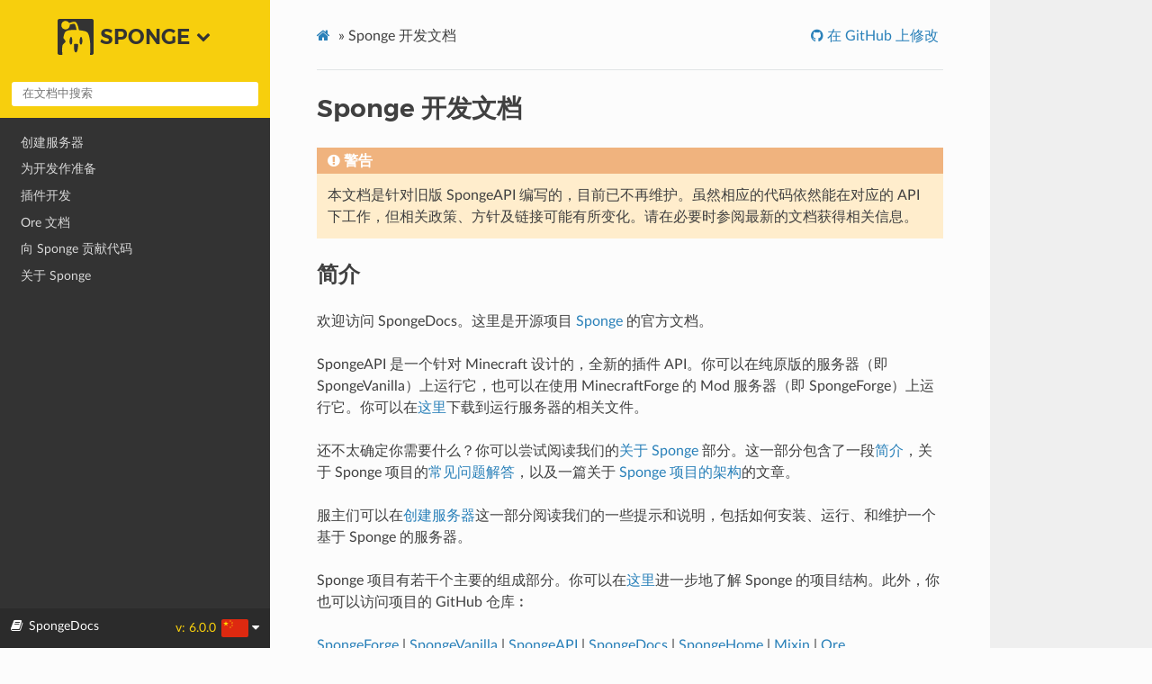

--- FILE ---
content_type: text/html
request_url: https://docs.spongepowered.org/6.0.0/zh-CN/index.html
body_size: 6308
content:
<!DOCTYPE html>
<html class="writer-html5" lang="zh-CN" >
<head>
  <meta charset="utf-8" /><meta name="generator" content="Docutils 0.17.1: http://docutils.sourceforge.net/" />

  <meta name="viewport" content="width=device-width, initial-scale=1.0" />  <title>Sponge 开发文档 &mdash; Sponge 6.0.0 文档</title>      <link rel="stylesheet" href="_static/pygments.css" type="text/css" />      <link rel="stylesheet" href="_static/css/theme.css" type="text/css" />      <link rel="stylesheet" href="_static/spongedocs.css" type="text/css" />    <link rel="shortcut icon" href="_static/favicon.ico"/>  <!--[if lt IE 9]>
    <script src="_static/js/html5shiv.min.js"></script>
  <![endif]-->        <script data-url_root="./" id="documentation_options" src="_static/documentation_options.js"></script>        <script src="_static/jquery.js"></script>        <script src="_static/underscore.js"></script>        <script src="_static/doctools.js"></script>        <script src="_static/translations.js"></script>        <script src="_static/spongedocs.js"></script>    <script src="_static/js/theme.js"></script>    <link rel="index" title="索引" href="genindex.html" />    <link rel="search" title="搜索" href="search.html" />    <link rel="next" title="创建服务器" href="server/index.html" /></head>

<body class="wy-body-for-nav">   <div class="wy-grid-for-nav">    <nav data-toggle="wy-nav-shift" class="wy-nav-side">
      <div class="wy-side-scroll">
        <div class="wy-side-nav-search" >    <div id="sp-logo-container" class="page-scroll">
        <a class="logo" href="#">
            <img src="_static/spongie-mark-dark.svg">
            <span>Sponge</span>
            <i class="fa fa-fw fa-chevron-down"></i>
        </a>
        <div id="sp-logo-menu">
            <ul id="sp-logo-dropdown">
                <li><a href="https://www.spongepowered.org"><i class="fa-fw fa fa-home"></i>Homepage</a></li>
                <li><a href="https://forums.spongepowered.org"><i class="fa-fw fa fa-comments"></i>Forums</a></li>
                <li><a href="https://github.com/SpongePowered"><i class="fa-fw fa fa-code"></i>Code</a></li>
                <li class="active"><a href="https://docs.spongepowered.org"><i class="fa-fw fa fa-book"></i>Docs</a></li>
                <li><a href="https://jd.spongepowered.org"><i class="fa-fw fa fa-graduation-cap"></i>Javadocs</a></li>
                <li><a href="https://forums.spongepowered.org/c/plugins/plugin-releases"><i class="fa-fw fa fa-plug"></i>Plugins</a></li>
                <li><a href="https://ore.spongepowered.org"><img src="_static/ore.svg" alt="" class="fa-fw fa ore-logo">Ore <sup>Beta</sup></a></li>
                <li><a href="https://www.spongepowered.org/downloads"><i class="fa-fw fa fa-download"></i>Downloads</a></li>
                <li><a href="https://www.spongepowered.org/chat"><i class="fa-fw fa fa-comment"></i>Chat</a></li>
            </ul>
        </div>
    </div>

<div role="search">
  <form id="rtd-search-form" class="wy-form" action="search.html" method="get">
    <input type="text" name="q" placeholder="在文档中搜索" />
    <input type="hidden" name="check_keywords" value="yes" />
    <input type="hidden" name="area" value="default" />
  </form>
</div>        </div><div class="wy-menu wy-menu-vertical" data-spy="affix" role="navigation" aria-label="Navigation menu">              <ul>
<li class="toctree-l1"><a class="reference internal" href="server/index.html">创建服务器</a></li>
</ul>
<ul>
<li class="toctree-l1"><a class="reference internal" href="preparing/index.html">为开发作准备</a></li>
</ul>
<ul>
<li class="toctree-l1"><a class="reference internal" href="plugin/index.html">插件开发</a></li>
</ul>
<ul>
<li class="toctree-l1"><a class="reference internal" href="ore/index.html">Ore 文档</a></li>
</ul>
<ul>
<li class="toctree-l1"><a class="reference internal" href="contributing/index.html">向 Sponge 贡献代码</a></li>
</ul>
<ul>
<li class="toctree-l1"><a class="reference internal" href="about/index.html">关于 Sponge</a></li>
</ul>
        </div>      </div>
    </nav>

    <section data-toggle="wy-nav-shift" class="wy-nav-content-wrap"><nav class="wy-nav-top" aria-label="Mobile navigation menu" >          <i data-toggle="wy-nav-top" class="fa fa-bars"></i>
          <a href="#">Sponge</a>      </nav>

      <div class="wy-nav-content">        <div class="rst-content"><div role="navigation" aria-label="Page navigation">
  <ul class="wy-breadcrumbs">      <li><a href="#" class="icon icon-home"></a> &raquo;</li>      <li>Sponge 开发文档</li>      <li class="wy-breadcrumbs-aside">              <a href="https://github.com/SpongePowered/SpongeDocs/blob/release-6.0.0/source/index.rst" class="fa fa-github"> 在 GitHub 上修改</a>      </li>  </ul>  <hr/>
</div>          <div role="main" class="document" itemscope="itemscope" itemtype="http://schema.org/Article">           <div itemprop="articleBody">
  <section id="sponge-documentation">
<h1>Sponge 开发文档<a class="headerlink" href="#sponge-documentation" title="永久链接至标题"></a></h1>
<div class="admonition warning">
<p class="admonition-title">警告</p>
<p>本文档是针对旧版 SpongeAPI 编写的，目前已不再维护。虽然相应的代码依然能在对应的 API 下工作，但相关政策、方针及链接可能有所变化。请在必要时参阅最新的文档获得相关信息。</p>
</div>
<section id="introduction">
<h2>简介<a class="headerlink" href="#introduction" title="永久链接至标题"></a></h2>
<p>欢迎访问 SpongeDocs。这里是开源项目 <a class="reference external" href="https://spongepowered.org">Sponge</a> 的官方文档。</p>
<p>SpongeAPI 是一个针对 Minecraft 设计的，全新的插件 API。你可以在纯原版的服务器（即 SpongeVanilla）上运行它，也可以在使用 MinecraftForge 的 Mod 服务器（即 SpongeForge）上运行它。你可以在<a class="reference external" href="https://www.spongepowered.org/downloads">这里</a>下载到运行服务器的相关文件。</p>
<p>还不太确定你需要什么？你可以尝试阅读我们的<a class="reference internal" href="about/index.html"><span class="doc">关于 Sponge</span></a> 部分。这一部分包含了一段<a class="reference internal" href="about/introduction.html"><span class="doc">简介</span></a>，关于 Sponge 项目的<a class="reference internal" href="about/faq.html"><span class="doc">常见问题解答</span></a>，以及一篇关于 <a class="reference internal" href="about/structure.html"><span class="doc">Sponge 项目的架构</span></a>的文章。</p>
<p>服主们可以在<a class="reference internal" href="server/index.html"><span class="doc">创建服务器</span></a>这一部分阅读我们的一些提示和说明，包括如何安装、运行、和维护一个基于 Sponge 的服务器。</p>
<p>Sponge 项目有若干个主要的组成部分。你可以在<a class="reference internal" href="about/structure.html"><span class="doc">这里</span></a>进一步地了解 Sponge 的项目结构。此外，你也可以访问项目的 GitHub 仓库︰</p>
<p><a class="reference external" href="https://github.com/spongepowered/spongeforge">SpongeForge</a> |
<a class="reference external" href="https://github.com/spongepowered/spongevanilla">SpongeVanilla</a> | <a class="reference external" href="https://github.com/spongepowered/spongeapi">SpongeAPI</a> |
<a class="reference external" href="https://github.com/spongepowered/spongedocs">SpongeDocs</a> | <a class="reference external" href="https://github.com/SpongePowered/SpongeHome">SpongeHome</a> |
<a class="reference external" href="https://github.com/SpongePowered/Mixin">Mixin</a> |  <a class="reference external" href="https://github.com/SpongePowered/Ore">Ore</a></p>
<div class="admonition note">
<p class="admonition-title">注解</p>
<p>Sponge 的开发仍在进行中。不过，Beta 和 Experimental 版本的 SpongeForge 和 SpongeVanilla 的构建已经可以在<a class="reference external" href="https://www.spongepowered.org/downloads">相关下载</a>页面找到了。</p>
</div>
</section>
<section id="contents">
<h2>内容<a class="headerlink" href="#contents" title="永久链接至标题"></a></h2>
<section id="creating-a-server">
<h3>创建服务器<a class="headerlink" href="#creating-a-server" title="永久链接至标题"></a></h3>
<p>该部分内容适合已经拥有或打算创建 Sponge 服务器的用户查看。</p>
<div class="toctree-wrapper compound">
<ul>
<li class="toctree-l1"><a class="reference internal" href="server/index.html">创建服务器</a><ul>
<li class="toctree-l2"><a class="reference internal" href="server/getting-started/index.html">入门指南</a></li>
<li class="toctree-l2"><a class="reference internal" href="server/management/index.html">管理服务器</a></li>
<li class="toctree-l2"><a class="reference internal" href="server/spongineer/index.html">成为 Sponge 专家</a></li>
</ul>
</li>
</ul>
</div>
</section>
<section id="preparing-for-development">
<h3>为开发作准备<a class="headerlink" href="#preparing-for-development" title="永久链接至标题"></a></h3>
<p>调整好你和你的机器，开始开发你自己的插件，或者协助参与 Sponge 项目本身的开发吧！请在阅读本部分后阅读<a class="reference internal" href="plugin/index.html"><span class="doc">插件开发</span></a>和<a class="reference internal" href="contributing/index.html"><span class="doc">向 Sponge 贡献代码</span></a>两大部分。</p>
<div class="toctree-wrapper compound">
<ul>
<li class="toctree-l1"><a class="reference internal" href="preparing/index.html">为开发作准备</a><ul>
<li class="toctree-l2"><a class="reference internal" href="preparing/jdk.html">安装 JDK</a></li>
<li class="toctree-l2"><a class="reference internal" href="preparing/ide.html">安装 IDE</a></li>
<li class="toctree-l2"><a class="reference internal" href="preparing/text.html">安装文本编辑器</a></li>
<li class="toctree-l2"><a class="reference internal" href="preparing/git.html">安装 Git</a></li>
</ul>
</li>
</ul>
</div>
</section>
<section id="creating-plugins">
<h3>插件开发<a class="headerlink" href="#creating-plugins" title="永久链接至标题"></a></h3>
<p>在使用 SpongeAPI 开发插件的时候需要帮助或者更多的信息？下面的内容会对你有所帮助。</p>
<div class="toctree-wrapper compound">
<ul>
<li class="toctree-l1"><a class="reference internal" href="plugin/index.html">插件开发</a><ul>
<li class="toctree-l2"><a class="reference internal" href="plugin/buildsystem.html">构建系统</a></li>
<li class="toctree-l2"><a class="reference internal" href="plugin/workspace/index.html">设置开发环境</a></li>
<li class="toctree-l2"><a class="reference internal" href="plugin/project/index.html">设置你的项目</a></li>
<li class="toctree-l2"><a class="reference internal" href="plugin/plugin-identifier.html">插件标识符</a></li>
<li class="toctree-l2"><a class="reference internal" href="plugin/plugin-class.html">插件的主类</a></li>
<li class="toctree-l2"><a class="reference internal" href="plugin/lifecycle.html">插件的生命周期</a></li>
<li class="toctree-l2"><a class="reference internal" href="plugin/injection.html">依赖注入</a></li>
<li class="toctree-l2"><a class="reference internal" href="plugin/practices/index.html">插件开发惯例</a></li>
<li class="toctree-l2"><a class="reference internal" href="plugin/optional/index.html">使用 Optional</a></li>
<li class="toctree-l2"><a class="reference internal" href="plugin/logging.html">日志记录和调试</a></li>
<li class="toctree-l2"><a class="reference internal" href="plugin/commands/index.html">命令</a></li>
<li class="toctree-l2"><a class="reference internal" href="plugin/event/index.html">事件</a></li>
<li class="toctree-l2"><a class="reference internal" href="plugin/assets.html">使用 Asset API</a></li>
<li class="toctree-l2"><a class="reference internal" href="plugin/configuration/index.html">插件配置</a></li>
<li class="toctree-l2"><a class="reference internal" href="plugin/text/index.html">文本 API</a></li>
<li class="toctree-l2"><a class="reference internal" href="plugin/data/index.html">数据 API</a></li>
<li class="toctree-l2"><a class="reference internal" href="plugin/blocks/index.html">方块</a></li>
<li class="toctree-l2"><a class="reference internal" href="plugin/entities/index.html">实体</a></li>
<li class="toctree-l2"><a class="reference internal" href="plugin/items/index.html">物品</a></li>
<li class="toctree-l2"><a class="reference internal" href="plugin/trade-offers.html">村民交易</a></li>
<li class="toctree-l2"><a class="reference internal" href="plugin/effects.html">效果</a></li>
<li class="toctree-l2"><a class="reference internal" href="plugin/scheduler.html">调度器</a></li>
<li class="toctree-l2"><a class="reference internal" href="plugin/services.html">服务</a></li>
<li class="toctree-l2"><a class="reference internal" href="plugin/database.html">数据库</a></li>
<li class="toctree-l2"><a class="reference internal" href="plugin/permissions.html">权限</a></li>
<li class="toctree-l2"><a class="reference internal" href="plugin/bans.html">黑名单</a></li>
<li class="toctree-l2"><a class="reference internal" href="plugin/bookview.html">成书</a></li>
<li class="toctree-l2"><a class="reference internal" href="plugin/economy/index.html">经济 API</a></li>
<li class="toctree-l2"><a class="reference internal" href="plugin/wgen/index.html">世界生成</a></li>
<li class="toctree-l2"><a class="reference internal" href="plugin/manager.html">插件管理器</a></li>
<li class="toctree-l2"><a class="reference internal" href="plugin/game-profile-manager.html">玩家资料管理器</a></li>
<li class="toctree-l2"><a class="reference internal" href="plugin/offline-userplayer-data.html">离线玩家数据</a></li>
<li class="toctree-l2"><a class="reference internal" href="plugin/debugging.html">调试插件</a></li>
<li class="toctree-l2"><a class="reference internal" href="plugin/tab-lists.html">玩家列表</a></li>
<li class="toctree-l2"><a class="reference internal" href="plugin/plugin-meta.html">插件的元数据</a></li>
<li class="toctree-l2"><a class="reference internal" href="plugin/ray-tracing.html">光线追踪</a></li>
<li class="toctree-l2"><a class="reference internal" href="plugin/tutorials.html">教程</a></li>
<li class="toctree-l2"><a class="reference internal" href="plugin/internals/index.html">依赖底层实现</a></li>
</ul>
</li>
</ul>
</div>
</section>
<section id="id1">
<h3>Ore<a class="headerlink" href="#id1" title="永久链接至标题"></a></h3>
<p>Ore 是我们提供的插件托管解决方案。在这里你可以找到关于插件发布、安装、管理的资料，以及关于我们的 Web API 的文档。</p>
<div class="toctree-wrapper compound">
<ul>
<li class="toctree-l1"><a class="reference internal" href="ore/index.html">Ore 文档</a><ul>
<li class="toctree-l2"><a class="reference internal" href="ore/guidelines.html">Ore 插件发布指南</a></li>
<li class="toctree-l2"><a class="reference internal" href="ore/guidelines.html#projects">项目</a></li>
<li class="toctree-l2"><a class="reference internal" href="ore/guidelines.html#files">文件</a></li>
<li class="toctree-l2"><a class="reference internal" href="ore/publish.html">发布你的插件</a></li>
<li class="toctree-l2"><a class="reference internal" href="ore/security.html">安全</a></li>
<li class="toctree-l2"><a class="reference internal" href="ore/api.html">Ore Web API</a></li>
</ul>
</li>
</ul>
</div>
</section>
<section id="contributing-to-sponge">
<h3>向 Sponge 贡献代码<a class="headerlink" href="#contributing-to-sponge" title="永久链接至标题"></a></h3>
<p>如果你想要让 Sponge 变得更好，你可以来看看这些内容。让 Spongie 感到骄傲！</p>
<div class="toctree-wrapper compound">
<ul>
<li class="toctree-l1"><a class="reference internal" href="contributing/index.html">向 Sponge 贡献代码</a><ul>
<li class="toctree-l2"><a class="reference internal" href="contributing/guidelines.html">贡献指南</a></li>
<li class="toctree-l2"><a class="reference internal" href="contributing/howtogit.html">如何使用 Git/GitHub</a></li>
<li class="toctree-l2"><a class="reference internal" href="contributing/implementation/index.html">参与到 Sponge 的开发工作来</a></li>
<li class="toctree-l2"><a class="reference internal" href="contributing/spongedocs.html">开发文档</a></li>
<li class="toctree-l2"><a class="reference internal" href="contributing/porting.html">将 Sponge 移植到其他平台</a></li>
<li class="toctree-l2"><a class="reference internal" href="contributing/versioning.html">版本系统和项目仓库分支结构</a></li>
</ul>
</li>
</ul>
</div>
</section>
<section id="about-sponge">
<h3>关于 Sponge 项目<a class="headerlink" href="#about-sponge" title="永久链接至标题"></a></h3>
<p>这一部分包含了这个项目的一些基本信息，如果你对 Sponge 及其组成部分，还有我们的目标感到困惑，你可以看一看这里。</p>
<div class="toctree-wrapper compound">
<ul>
<li class="toctree-l1"><a class="reference internal" href="about/index.html">关于 Sponge</a><ul>
<li class="toctree-l2"><a class="reference internal" href="about/introduction.html">简介</a></li>
<li class="toctree-l2"><a class="reference internal" href="about/faq.html">常见问题解答</a></li>
<li class="toctree-l2"><a class="reference internal" href="about/structure.html">Sponge 项目的架构</a></li>
<li class="toctree-l2"><a class="reference internal" href="about/future.html">未来计划</a></li>
<li class="toctree-l2"><a class="reference internal" href="about/license.html">许可</a></li>
<li class="toctree-l2"><a class="reference internal" href="about/posting.html">论坛发帖准则</a></li>
<li class="toctree-l2"><a class="reference internal" href="about/rules.html">论坛及 IRC 准则</a></li>
<li class="toctree-l2"><a class="reference internal" href="about/staff.html">项目组成成员</a></li>
<li class="toctree-l2"><a class="reference internal" href="about/glossary.html">Sponge 术语表</a></li>
<li class="toctree-l2"><a class="reference internal" href="about/assets.html">美术资源</a></li>
<li class="toctree-l2"><a class="reference internal" href="about/history.html">Sponge 的历史</a></li>
</ul>
</li>
</ul>
</div>
</section>
<section id="acknowledgements">
<h3>特别鸣谢<a class="headerlink" href="#acknowledgements" title="永久链接至标题"></a></h3>
<img alt="_images/yklogo.png" src="_images/yklogo.png" />
<p>SpongePowered 团队十分感谢 <em>YourKit</em> 提供功能全面的 Java 性能分析器（Profiler）并将其面向开源项目免费。Yourkit LLC 针对 Java 和 .NET 平台上的应用，开发了相应适用的 <a class="reference external" href="https://www.yourkit.com/java/profiler/index.jsp">YourKit Java Profiler</a> 和 <a class="reference external" href="https://www.yourkit.com/.net/profiler/index.jsp">YourKit .NET Profiler</a> 两款工具。这两款工具在分析 Java 和 .NET 代码方面富于创新并十分智能。</p>
</section>
</section>
<section id="links">
<h2>相关链接<a class="headerlink" href="#links" title="永久链接至标题"></a></h2>
<div class="toctree-wrapper compound">
</div>
<ul class="simple">
<li><p><a class="reference external" href="https://www.spongepowered.org">Sponge 项目主页</a></p></li>
<li><p><a class="reference external" href="https://forums.spongepowered.org">Sponge 论坛</a></p></li>
<li><p><a class="reference external" href="https://discord.gg/PtaGRAs">Sponge Discord</a></p></li>
<li><p><a class="reference external" href="https://www.spongepowered.org/downloads">Sponge 相关下载</a></p></li>
<li><p><a class="reference external" href="https://github.com/SpongePowered/SpongeAPI/issues?q=">SpongeAPI 问题跟踪</a></p></li>
<li><p><a class="reference external" href="https://jd.spongepowered.org">SpongeAPI JavaDocs</a></p></li>
<li><p><a class="reference external" href="https://twitter.com/SpongePowered">Sponge Twitter</a></p></li>
<li><p><a class="reference external" href="https://reddit.com/r/SpongeProject">Sponge Subreddit</a></p></li>
<li><p><a class="reference external" href="https://github.com/SpongePowered">Sponge GitHub</a></p></li>
<li><p><a class="reference external" href="https://www.patreon.com/Sponge">Sponge Patreon 捐赠页</a></p></li>
</ul>
</section>
</section>

           </div>          </div><footer>
    <div class="rst-footer-buttons" role="navigation" aria-label="footer navigation">
        <a href="server/index.html" class="btn btn-neutral float-right" title="创建服务器" accesskey="n" rel="next">下一页 <span class="fa fa-angle-right"></span></a>
    </div>

    <hr/>

    <section id="license-footer">
        <p>Except where otherwise noted,
            <a xmlns:dct="http://purl.org/dc/terms/" xmlns:cc="http://creativecommons.org/ns#" property="dct:title" rel="cc:attributionURL" href="https://github.com/SpongePowered/SpongeDocs">SpongeDocs</a>
            is licensed under a <a rel="license" href="https://creativecommons.org/licenses/by-sa/4.0/">Creative Commons Attribution-ShareAlike 4.0 International License</a>.
        </p>
        <a id="license-icons" rel="license" href="https://creativecommons.org/licenses/by-sa/4.0/" title="CC-BY-SA" aria-hidden="true">cba</a>
    </section>
</footer>        </div>      </div>
    </section>
  </div>


<div class="rst-versions" data-toggle="rst-versions" role="note" aria-label="versions">
    <span class="rst-current-version" data-toggle="rst-current-version">
        <i class="fa fa-book"> <span>SpongeDocs</span></i>
        v: 6.0.0
    <img src="_static/flags/zh_CN.svg"
         alt="zh-CN" title="中文">
        <span class="fa fa-caret-down"></span>
    </span>
    <div id="versions" class="rst-other-versions">

            <dl id="languages">
                <dt>语言</dt>
                        <dd><a href="/6.0.0/en/index.html">    <img src="_static/flags/en.svg"
         alt="en" title="English">
</a></dd>
                        <dd><a href="/6.0.0/bg/index.html">    <img src="_static/flags/bg_BG.svg"
         alt="bg" title="Български">
</a></dd>
                        <dd><a href="/6.0.0/da/index.html">    <img src="_static/flags/da_DK.svg"
         alt="da" title="Dansk">
</a></dd>
                        <dd><a href="/6.0.0/de/index.html">    <img src="_static/flags/de_DE.svg"
         alt="de" title="Deutsch">
</a></dd>
                        <dd><a href="/6.0.0/en-GB/index.html">    <img src="_static/flags/en_GB.svg"
         alt="en-GB" title="British English">
</a></dd>
                        <dd><a href="/6.0.0/en-pt/index.html">    <img src="_static/flags/en_PT.svg"
         alt="en-pt" title="Pirate English">
</a></dd>
                        <dd><a href="/6.0.0/es/index.html">    <img src="_static/flags/es_ES.svg"
         alt="es" title="Español De España">
</a></dd>
                        <dd><a href="/6.0.0/fr/index.html">    <img src="_static/flags/fr_FR.svg"
         alt="fr" title="Français">
</a></dd>
                        <dd><a href="/6.0.0/hu/index.html">    <img src="_static/flags/hu_HU.svg"
         alt="hu" title="Magyar">
</a></dd>
                        <dd><a href="/6.0.0/id/index.html">    <img src="_static/flags/id_ID.svg"
         alt="id" title="Indonesia">
</a></dd>
                        <dd><a href="/6.0.0/it/index.html">    <img src="_static/flags/it_IT.svg"
         alt="it" title="Italiano">
</a></dd>
                        <dd><a href="/6.0.0/ja/index.html">    <img src="_static/flags/ja_JP.svg"
         alt="ja" title="日本語">
</a></dd>
                        <dd><a href="/6.0.0/ko/index.html">    <img src="_static/flags/ko_KR.svg"
         alt="ko" title="한국어">
</a></dd>
                        <dd><a href="/6.0.0/nb/index.html">    <img src="_static/flags/nb_NO.svg"
         alt="nb" title="Norsk Bokmål">
</a></dd>
                        <dd><a href="/6.0.0/nl/index.html">    <img src="_static/flags/nl_NL.svg"
         alt="nl" title="Nederlands">
</a></dd>
                        <dd><a href="/6.0.0/no/index.html">    <img src="_static/flags/no_NO.svg"
         alt="no" title="Norsk Bokmål">
</a></dd>
                        <dd><a href="/6.0.0/pl/index.html">    <img src="_static/flags/pl_PL.svg"
         alt="pl" title="Polski">
</a></dd>
                        <dd><a href="/6.0.0/pt-BR/index.html">    <img src="_static/flags/pt_BR.svg"
         alt="pt-BR" title="Português">
</a></dd>
                        <dd><a href="/6.0.0/pt/index.html">    <img src="_static/flags/pt_PT.svg"
         alt="pt" title="Português Europeu">
</a></dd>
                        <dd><a href="/6.0.0/ru/index.html">    <img src="_static/flags/ru_RU.svg"
         alt="ru" title="Русский">
</a></dd>
                        <dd><a href="/6.0.0/tr/index.html">    <img src="_static/flags/tr_TR.svg"
         alt="tr" title="Türkçe">
</a></dd>
                        <dd><a href="/6.0.0/zh-CN/index.html">    <img src="_static/flags/zh_CN.svg"
         alt="zh-CN" title="中文">
</a></dd>
                        <dd><a href="/6.0.0/zh-TW/index.html">    <img src="_static/flags/zh_TW.svg"
         alt="zh-TW" title="中文">
</a></dd>
            </dl>

            <dl>
                <dt>版本</dt>
                    <dd>
                        <a href="/stable/en/index.html">stable (en)</a>
                    </dd>
                    <dd>
                        <a 
                            href="/7.4.0/zh-CN/index.html">7.4.0
                        </a>
                    </dd>
                    <dd>
                        <a class="current"
                            href="/6.0.0/zh-CN/index.html">6.0.0
                        </a>
                    </dd>
                    <dd>
                        <a 
                            href="/5.1.0/zh-CN/index.html">5.1.0
                        </a>
                    </dd>
            </dl>

            <dl id="offline">
                <dt>离线相关</dt>
                <dd><a href="spongedocs-6.0.0-zh-CN.zip">相关下载</a></dd>
            </dl>

            <dl>
                <dt>想做贡献？</dt>
                    <dd><a href="https://github.com/SpongePowered/SpongeDocs/blob/release-6.0.0/source/index.rst">原文</a></dd>
                    <dd><a href="https://github.com/SpongePowered/SpongeDocs/edit/release-6.0.0/source/index.rst">修改</a></dd>
                    <dd><a href="/6.0.0/translate/index.html">翻译</a></dd>
            </dl>
    </div>
</div><script>
      jQuery(function () {
          SphinxRtdTheme.Navigation.enable(true);
      });
  </script> 
</body>
</html>

--- FILE ---
content_type: text/css
request_url: https://docs.spongepowered.org/6.0.0/zh-CN/_static/spongedocs.css
body_size: 1270
content:
@font-face{font-family:Montserrat;font-style:normal;font-weight:600;src:local("Montserrat SemiBold"),local("Montserrat-SemiBold"),url(fonts/montserrat-v10-latin-600.woff2) format("woff2"),url(fonts/montserrat-v10-latin-600.woff) format("woff")}@font-face{font-family:"CC Icons";font-display:block;src:url(fonts/cc-icons.woff2) format("woff2"),url(fonts/cc-icons.woff) format("woff")}#sp-logo-container .logo span,.sponge-headline,.sponge-logo,.wy-nav-top a{font-family:Montserrat,"Helvetica Neue",Helvetica,Arial,sans-serif;font-weight:700;text-transform:uppercase;text-decoration:none}#sp-logo-container .logo span,.sponge-logo,.wy-nav-top a{font-size:23px;font-weight:600}#sp-logo-container{display:inline-block;cursor:pointer;border-radius:2px;padding-top:8px}#sp-logo-container *{z-index:9999}#sp-logo-container .logo{display:block;color:#333;width:200px;height:70px}#sp-logo-container .logo *{display:inline-block;vertical-align:middle}#sp-logo-container .logo span{margin-left:3px}#sp-logo-container .logo img{display:inline;margin:0;height:40px;width:auto;background:0 0;padding:0;border-radius:0}#sp-logo-container:hover{background-color:rgba(0,0,0,.07)}#sp-logo-container:hover #sp-logo-menu{display:block}#sp-logo-menu{display:none;position:absolute;top:70px;width:200px}#sp-logo-dropdown{margin:0;padding:10px 0 4px;background-color:#fff;border:1px solid #e4e4e4;border-radius:0 0 4px 4px;font-size:15px;text-align:left}#sp-logo-dropdown *{box-sizing:content-box}#sp-logo-dropdown a,#sp-logo-dropdown li{display:block}#sp-logo-dropdown li{padding:0}#sp-logo-dropdown li.active{position:relative;left:-1px;width:200px;background-color:#f7cf0d}#sp-logo-dropdown a{padding:10px 20px 10px 10px;color:#474a54}#sp-logo-dropdown a:hover{background-color:rgba(0,0,0,.1)}#sp-logo-dropdown i{padding:0 10px 0 5px}#sp-logo-dropdown .ore-logo{display:inline-block;width:15px;height:auto;margin:0;padding:0 12px 4px 7px;background-color:transparent;border-radius:0}.wy-side-nav-search{background-color:#f7cf0d}.wy-side-nav-search input[type=text]{background:#fff;color:#000;border:none;border-radius:3px;box-shadow:none}.wy-nav-top{background-color:#f7cf0d}.wy-nav-top a,.wy-nav-top i{color:#333}.wy-nav-top i{line-height:inherit}.wy-nav-top a{background:url(spongie-mark-dark.svg) no-repeat;padding-left:34px}div[class^=highlight]{background:0 0}div[class^=highlight] div.highlight{background:#fff}div[class^=highlight] div.highlight.tomorrow-night{background:#1d1f21}.highlight.tomorrow-night pre{color:#c5c8c6}.highlight.tomorrow-night .hll{background-color:#373b41}.highlight.tomorrow-night .c{color:#969896}.highlight.tomorrow-night .err{color:#c66}.highlight.tomorrow-night .k{color:#b294bb}.highlight.tomorrow-night .l{color:#de935f}.highlight.tomorrow-night .n{color:#c5c8c6}.highlight.tomorrow-night .o{color:#8abeb7}.highlight.tomorrow-night .p{color:#c5c8c6}.highlight.tomorrow-night .cm{color:#969896}.highlight.tomorrow-night .cp{color:#969896}.highlight.tomorrow-night .c1{color:#969896}.highlight.tomorrow-night .cs{color:#969896}.highlight.tomorrow-night .gd{color:#c66}.highlight.tomorrow-night .ge{font-style:italic}.highlight.tomorrow-night .gh{color:#c5c8c6;font-weight:700}.highlight.tomorrow-night .gi{color:#b5bd68}.highlight.tomorrow-night .gp{color:#969896;font-weight:700}.highlight.tomorrow-night .gs{font-weight:700}.highlight.tomorrow-night .gu{color:#8abeb7;font-weight:700}.highlight.tomorrow-night .kc{color:#b294bb}.highlight.tomorrow-night .kd{color:#b294bb}.highlight.tomorrow-night .kn{color:#8abeb7}.highlight.tomorrow-night .kp{color:#b294bb}.highlight.tomorrow-night .kr{color:#b294bb}.highlight.tomorrow-night .kt{color:#f0c674}.highlight.tomorrow-night .ld{color:#b5bd68}.highlight.tomorrow-night .m{color:#de935f}.highlight.tomorrow-night .s{color:#b5bd68}.highlight.tomorrow-night .na{color:#81a2be}.highlight.tomorrow-night .nb{color:#c5c8c6}.highlight.tomorrow-night .nc{color:#f0c674}.highlight.tomorrow-night .no{color:#c66}.highlight.tomorrow-night .nd{color:#8abeb7}.highlight.tomorrow-night .ni{color:#c5c8c6}.highlight.tomorrow-night .ne{color:#c66}.highlight.tomorrow-night .nf{color:#81a2be}.highlight.tomorrow-night .nl{color:#c5c8c6}.highlight.tomorrow-night .nn{color:#f0c674}.highlight.tomorrow-night .nx{color:#81a2be}.highlight.tomorrow-night .py{color:#c5c8c6}.highlight.tomorrow-night .nt{color:#8abeb7}.highlight.tomorrow-night .nv{color:#c66}.highlight.tomorrow-night .ow{color:#8abeb7}.highlight.tomorrow-night .w{color:#c5c8c6}.highlight.tomorrow-night .mf{color:#de935f}.highlight.tomorrow-night .mh{color:#de935f}.highlight.tomorrow-night .mi{color:#de935f}.highlight.tomorrow-night .mo{color:#de935f}.highlight.tomorrow-night .sb{color:#b5bd68}.highlight.tomorrow-night .sc{color:#c5c8c6}.highlight.tomorrow-night .sd{color:#969896}.highlight.tomorrow-night .s2{color:#b5bd68}.highlight.tomorrow-night .se{color:#de935f}.highlight.tomorrow-night .sh{color:#b5bd68}.highlight.tomorrow-night .si{color:#de935f}.highlight.tomorrow-night .sx{color:#b5bd68}.highlight.tomorrow-night .sr{color:#b5bd68}.highlight.tomorrow-night .s1{color:#b5bd68}.highlight.tomorrow-night .ss{color:#b5bd68}.highlight.tomorrow-night .bp{color:#c5c8c6}.highlight.tomorrow-night .vc{color:#c66}.highlight.tomorrow-night .vg{color:#c66}.highlight.tomorrow-night .vi{color:#c66}.highlight.tomorrow-night .il{color:#de935f}#sp-logo-container .logo span,.sponge-headline,.sponge-logo,.wy-nav-top a{font-family:Montserrat,"Helvetica Neue",Helvetica,Arial,sans-serif;font-weight:700;text-transform:uppercase;text-decoration:none}#languages img,.language-flag,.rst-versions .rst-current-version img{height:20px;width:auto;border-radius:2px}.rst-versions{background:#212121;border:none}.rst-versions .rst-current-version{color:#f7cf0d;background:#2b2b2b}.rst-versions .rst-current-version i span{margin-left:3px}.rst-versions .rst-current-version img{margin-left:2px}.rst-other-versions .current{font-weight:700}.rst-content .toctree-wrapper p.caption,h1,h2,h3,h4,h5,h6,legend{font-family:Montserrat,"Helvetica Neue",Helvetica,Arial,sans-serif;font-weight:600}@media screen and (min-width:1400px){.wy-nav-content{margin:auto!important;max-width:850px!important}.wy-nav-content-wrap{background:0 0}}.wy-nav-side{background:#333;padding-bottom:44px}.wy-side-scroll{overflow-y:auto}.wy-table-responsive table td,.wy-table-responsive table th{white-space:normal}table p{font-size:inherit;margin-bottom:12px}.wy-alert-title a.fa{float:right;line-height:24px;color:inherit}.wy-alert-title a.fa:hover{color:inherit}.rst-footer-buttons .fa-angle-right{margin-left:2px}.rst-footer-buttons .fa-angle-left{margin-right:2px}#license-icons{display:block;font-family:"CC Icons";font-size:40px;letter-spacing:5px;text-align:center;-webkit-user-select:none;-moz-user-select:none;-ms-user-select:none;user-select:none}#license-icons,#license-icons:active,#license-icons:visited{color:#333}#license-icons:hover{color:#f7cf0d}@media screen and (min-width:769px){#license-footer{display:table}#license-footer>*{display:table-cell;vertical-align:middle}#license-icons{padding-left:15px}}

--- FILE ---
content_type: image/svg+xml
request_url: https://docs.spongepowered.org/6.0.0/zh-CN/_static/flags/no_NO.svg
body_size: -217
content:
<svg xmlns="http://www.w3.org/2000/svg" width="1200" height="800"><path fill="#ef2b2d" d="M0 0h1200v800H0z"/><path fill="#fff" d="M300 0h200v800H300z"/><path fill="#fff" d="M0 300h1200v200H0z"/><path fill="#002868" d="M350 0h100v800H350z"/><path fill="#002868" d="M0 350h1200v100H0z"/></svg>

--- FILE ---
content_type: image/svg+xml
request_url: https://docs.spongepowered.org/6.0.0/zh-CN/_static/ore.svg
body_size: -41
content:
<svg xmlns="http://www.w3.org/2000/svg" width="256" height="256"><path fill="#474a54" d="m.7 130.429 47.561-78.094 108.4-50.883 59.289 32.521 39.6 54.2-35.4 68.581 18.15 36.062-18.362 38.493-78.319 23.451-46.679-26.548-41.591-1.548L19.5 206.311l-1.77-35.4Zm97.341-18.8 17.477 3.318-8.632-44.247Zm26.99 15.928 40.485 67.032 59.511-3.982-18.805-31.635-36.06 7.964ZM164.406 17.6l6.415 38.051 27.212 22.123 40.042 5.973-33.184-44.685Zm-45.573 18.586-.221-1.991 31.856-16.813 2.876 17.477Z"/></svg>

--- FILE ---
content_type: image/svg+xml
request_url: https://docs.spongepowered.org/6.0.0/zh-CN/_static/flags/en_GB.svg
body_size: -113
content:
<svg xmlns="http://www.w3.org/2000/svg" viewBox="0 0 45 30" width="900" height="600"><clipPath id="a"><path d="M22.5 15H45v15zv15H0zH0V0zV0H45z"/></clipPath><path d="M0 0v30h45V0z" fill="#00247d"/><path d="m0 0 45 30m0-30L0 30" stroke="#fff" stroke-width="6"/><path d="m0 0 45 30m0-30L0 30" clip-path="url(#a)" stroke="#cf142b" stroke-width="4"/><path d="M22.5 0v30M0 15h45" stroke="#fff" stroke-width="10"/><path d="M22.5 0v30M0 15h45" stroke="#cf142b" stroke-width="6"/></svg>

--- FILE ---
content_type: image/svg+xml
request_url: https://docs.spongepowered.org/6.0.0/zh-CN/_static/flags/de_DE.svg
body_size: -243
content:
<svg xmlns="http://www.w3.org/2000/svg" width="900" height="600" viewBox="0 0 9 6"><path d="M0 0h9v2H0z"/><path fill="#D00" d="M0 2h9v2H0z"/><path fill="#FFCE00" d="M0 4h9v2H0z"/></svg>

--- FILE ---
content_type: image/svg+xml
request_url: https://docs.spongepowered.org/6.0.0/zh-CN/_static/flags/hu_HU.svg
body_size: -250
content:
<svg xmlns="http://www.w3.org/2000/svg" width="900" height="600" viewBox="0 0 9 6"><path fill="#CD2A3E" d="M0 0h9v2H0z"/><path fill="#FFF" d="M0 2h9v2H0z"/><path fill="#436F4D" d="M0 4h9v2H0z"/></svg>

--- FILE ---
content_type: image/svg+xml
request_url: https://docs.spongepowered.org/6.0.0/zh-CN/_static/flags/en_PT.svg
body_size: 1671
content:
<svg xmlns="http://www.w3.org/2000/svg" version="1.0" width="744.094" height="496.063"><defs><linearGradient id="a"><stop style="stop-color:#000;stop-opacity:1" offset="0"/><stop style="stop-color:#fff;stop-opacity:1" offset="1"/></linearGradient></defs><path style="font-size:12px;fill:#000;fill-opacity:1;fill-rule:evenodd;stroke-width:1pt" d="M0 0h744.094v496.063H0z"/><path d="M308.735 182.521c3-9 0-25 1-35 1-6 5-12 8-18 2-6 5-14 12-16-2 6-3 6-5 11l-3 11c-2 5-5 7-6 12-2 7-1 24-1 32 0 2 0 5-2 7-3 4-12 1-11 11 0 1 0 3 1 4 4 9 20 12 28 16 8 5 6 10 14 15 8 6 29 6 39 5 3-1 8-1 11-3 8-3 9-11 17-16 6-3 19-5 25-14 1-1 2-3 2-4 3-11-10-7-13-14-2-5 1-21 2-26l3 3v9l1 10c11-2 10-15 11-24 2-24 2-39-15-58-10-10-23-18-37-20h-9l-7-1-8 1c-13 1-22 1-33 7-8 4-13 9-19 16-15 16-18 36-15 57 1 8 3 17 9 22zm33-30c14-1 24 9 19 23-4 9-13 16-23 18-9 1-13-5-13-13 0-13 2-24 17-28zm56 0c12 0 18 10 19 21 0 3 1 6 1 8-1 7-8 12-15 13-11 0-24-17-23-27 2-9 10-13 18-15zm-18 61-11-2-9 3c-1-7 2-17 5-24 1-2 3-6 5-7 4-1 5 4 5 6 2 8 5 16 5 24z" style="fill:#fff;fill-opacity:1;stroke:#000;stroke-width:1"/><path d="M418.735 229.521c-3 1-7 1-10 3-10 7-5 24-14 35-4 5-13 7-20 7-13 0-29-1-35-14-5-9 2-18-9-29-2-1-5-4-7-4-3 0-2 4-2 6l1 20c0 15 4 15 11 24 4 6 7 12 14 15 9 3 19 3 28 2 7 0 11 1 18-3s19-20 21-28l1-14c2-10 3-8 3-20zM601.735 125.521c-15 21-31.265 38.794-49 60l-24 27c-20 19-70 56-93 71-13 9-27 16-41 22l-18.26 8.84c3 3 8.58 4.64 13.63 7 3 0 13.63-5.84 16.63-7.84l32-18c6-4 12-9 19-10-3 7-10 11-17 15l-19 11s-19.95 11.37-22.68 13.26c5.47 2.16 13.68 4.64 18.89 6.74 5 0 11.79-5 15.79-7 11-6 25-15 36-23l18-12c14-11 28-23 41-36 10-9 20-18 28-29 11-13 18-28 26-43 9-14 12-23 17-38 1-5 4-13 2-18z" style="fill:#fff;fill-opacity:1;stroke:#000;stroke-width:1"/><path d="M142.735 120.521c-3 11 1 24 5 34 9 24 24 45 39 65 9 13 24 29 35 40l12 10 26 23c21 16 60 40 84 51l32 14 13 5c15 6 30 10 46 13 9 2 19 5 28 5-3-11-9-10-18-13l-33-13c-46-19-97-38-133-74 7 0 12 6 17 10 7 5 16 11 24 16 22 13 72 36 97 45 10 4 27 11 37 11 8 1 19-4 25-8-4-4-8-3-14-4l-31-9c-27-7-53-17-78-30l-14-6-19-12-23-15-24-19-41-32-38-39-19-22-20-22-15-24z" style="fill:#fff;fill-opacity:1;stroke:#000;stroke-width:1"/><path d="M463.735 367.521c2 4 6 10 6 15 0 11-13 21-23 20-4-1-13-6-16 0-1 2-1 4 0 5 0 4 5 6 9 8 11 3 23-1 32-7 7-4 12-11 14-19l2-13c1-4 5-5 10-12 6-8 12-22 20-28 3-2 6-3 10-4-2-3-4-5-6-8-2-1-4-3-6-3-3-1-7-1-10 1-14 7-11 20-19 30-6 8-13 12-23 15z" style="fill:#fff;fill-opacity:1;stroke:#000;stroke-width:1"/><path d="M495.735 380.521c7 3 13 2 20 2l15 1c7 0 9-4 12-10 1-2 2-6 0-8s-6-2-9-2l-17 1c-3 0-8 0-11 1-5 3-9 10-10 15zM549.735 394.521c-5-2-8-4-11-8-1 1-2 1-3 2-1 5 12 17 14 6z" style="fill:#fff;fill-opacity:1;stroke:#000;stroke-width:1"/><path d="m542.735 360.521 8 5c-2 4-7 12-6 17 1 10 15 10 21 4 7-8 7-20-3-26-6-3-13-2-20 0zM183.735 388.521l1 1c8-2 13-5 14-13-6 1-12 7-15 12zM190.735 351.521c-3-2-6-3-10-3-3 0-6 0-9 1-10 4-11 20-3 27 4 4 14 6 18 1 4-4 3-9 1-14-1-3-3-7-1-9 1-2 3-2 4-3z" style="fill:#fff;fill-opacity:1;stroke:#000;stroke-width:1"/><path d="M189.735 355.521c1 3 6 15 8 17 3 2 6 2 9 2l18-1h13c0-3 0-6-1-8-3-8-14-12-22-12l-9 1c-6 0-11-1-16 1z" style="fill:#fff;fill-opacity:1;stroke:#000;stroke-width:1"/><path d="M208.735 323.521c19 5 19 21 27 32 3 4 11 10 12 14 1 3 0 4 1 11 2 9 8 18 16 23 9 6 17 10 28 7 6-2 12-6 9-13s-14 0-21-2c-7-3-15-13-15-21l4-14c-11-4-24-13-29-24-3-7-3-17-8-22-9-7-21-1-24 9z" style="fill:#fff;fill-opacity:1;stroke:#000;stroke-width:1"/><path d="M256.735 346.521c3 4 5 5 9 7 14 8 23 2 37-1l29-9c-3.84-2.58-12.42-7.95-16-10l-19 5-40 8zM270.735 375.521c26 0 50-8 75-14 0 0 11-5.206 14.676-5.206-3.47-2.529-17.622-7.638-19.836-9.634-3 .89-14.84 4.84-18.84 5.84l-25 7-12 3c-7 3-12 4-14 13z" style="fill:#fff;fill-opacity:1;stroke:#000;stroke-width:1"/><path d="M347.735 260.521c0 2.5.25 5.535 1.25 7.035s4.755 1.64 5.75.965c.808-.82-.75-4.75-1.625-5.875s-2.375-1.625-5.375-2.125zM355.735 261.521l1 5c0 1 1 3 2 4 4 2 6-8 3-9-2-1-4 0-6 0zM367.735 262.521c-3 2-3.087 5.721-1.962 7.596 1.125 1.875 3.462 1.904 4.962 1.404 1-.5 2.5-3 2.625-5.25s-1.125-4.25-5.625-3.75zM356.735 249.521c2.703 1.395 7.174-.087 7.174-.087l-.174-5.913c-1-4-4-5-6-3-1 2-1 7-1 9zM371.735 239.521c-1 0-4.133-.523-5.133.477-1.954 1.96-2.867 8.523.133 10.523 1.872.477 5 .913 6-3.087v-2.913s-.041-3.256-1-5zM381.735 271.521c.913.395 2-1 3-2 7-7-7.564-12.61-5-2 0 0 .954 3.826 2 4zM353.473 238.521c-1-.349-2.738 0-3.738 0-7.78 3.523 2 17 5 8v-3s-.564-4.65-1.262-5zM375.735 239.521s-1.698 10.128-1 11c1.308.697 5.343.523 6.826-.523 0-3 .184-6.503-.42-8.334-.602-1.832-1.906-1.643-5.406-2.143zM385.299 238.347l-.564 5.174c0 3 .65 8.826 4.65 5.826.5-.5 1.852-6.448 1.298-9.162-1.03-1.454-2.912-1.6-5.384-1.838z" style="fill:#fff;fill-opacity:1;stroke:#000;stroke-width:1;stroke-opacity:1"/></svg>

--- FILE ---
content_type: image/svg+xml
request_url: https://docs.spongepowered.org/6.0.0/zh-CN/_static/flags/zh_CN.svg
body_size: -81
content:
<svg xmlns="http://www.w3.org/2000/svg" xmlns:xlink="http://www.w3.org/1999/xlink" width="900" height="600" viewBox="0 0 30 20"><defs><path id="a" d="M0-1 .588.809-.952-.309H.952L-.588.809z" fill="#ffde00"/></defs><path fill="#de2910" d="M0 0h30v20H0z"/><use xlink:href="#a" transform="matrix(3 0 0 3 5 5)"/><use xlink:href="#a" transform="rotate(23.036 .093 25.536)"/><use xlink:href="#a" transform="rotate(45.87 1.273 16.18)"/><use xlink:href="#a" transform="rotate(69.945 .996 12.078)"/><use xlink:href="#a" transform="rotate(20.66 -19.689 31.932)"/></svg>

--- FILE ---
content_type: application/javascript
request_url: https://docs.spongepowered.org/6.0.0/zh-CN/_static/documentation_options.js
body_size: -124
content:
var DOCUMENTATION_OPTIONS = {
    URL_ROOT: document.getElementById("documentation_options").getAttribute('data-url_root'),
    VERSION: '6.0.0',
    LANGUAGE: 'zh_CN',
    COLLAPSE_INDEX: false,
    BUILDER: 'html',
    FILE_SUFFIX: '.html',
    LINK_SUFFIX: '.html',
    HAS_SOURCE: true,
    SOURCELINK_SUFFIX: '.txt',
    NAVIGATION_WITH_KEYS: false
};

--- FILE ---
content_type: image/svg+xml
request_url: https://docs.spongepowered.org/6.0.0/zh-CN/_static/flags/nl_NL.svg
body_size: -209
content:
<svg xmlns="http://www.w3.org/2000/svg" width="900" height="600" viewBox="0 0 9 6"><path fill="#AE1C28" d="M0 0h9v2H0z"/><path fill="#FFF" d="M0 2h9v2H0z"/><path fill="#21468B" d="M0 4h9v2H0z"/></svg>

--- FILE ---
content_type: image/svg+xml
request_url: https://docs.spongepowered.org/6.0.0/zh-CN/_static/flags/nb_NO.svg
body_size: -149
content:
<svg xmlns="http://www.w3.org/2000/svg" width="1200" height="800"><path fill="#ef2b2d" d="M0 0h1200v800H0z"/><path fill="#fff" d="M300 0h200v800H300z"/><path fill="#fff" d="M0 300h1200v200H0z"/><path fill="#002868" d="M350 0h100v800H350z"/><path fill="#002868" d="M0 350h1200v100H0z"/></svg>

--- FILE ---
content_type: image/svg+xml
request_url: https://docs.spongepowered.org/6.0.0/zh-CN/_static/flags/ru_RU.svg
body_size: -236
content:
<svg xmlns="http://www.w3.org/2000/svg" width="900" height="600" viewBox="0 0 9 6"><path fill="#fff" d="M0 0h9v2H0z"/><path fill="#0039a6" d="M0 2h9v2H0z"/><path fill="#d52b1e" d="M0 4h9v2H0z"/></svg>

--- FILE ---
content_type: image/svg+xml
request_url: https://docs.spongepowered.org/6.0.0/zh-CN/_static/flags/pt_BR.svg
body_size: 848
content:
<svg xmlns="http://www.w3.org/2000/svg" height="480" width="720" version="1.0" xmlns:xlink="http://www.w3.org/1999/xlink" viewBox="-2100 -1400 4200 2800"><defs><path id="i" fill-rule="evenodd" d="M-31.5 0h33a30 30 0 0 0 30-30v-10a30 30 0 0 0-30-30h-33zm13-13h19a19 19 0 0 0 19-19v-6a19 19 0 0 0-19-19h-19z"/><path id="j" transform="translate(-31.5)" d="M0 0h63v-13H12v-18h40v-12H12v-14h48v-13H0z"/><path id="l" d="M-26.25 0h52.5v-12h-40.5v-16h33v-12h-33v-11H25v-12h-51.25z"/><path id="k" d="M-31.5 0h12v-48l14 48h11l14-48V0h12v-70H14L0-22l-14-48h-17.5z"/><path id="a" fill-rule="evenodd" d="M0 0a31.5 35 0 0 0 0-70A31.5 35 0 0 0 0 0m0-13a18.5 22 0 0 0 0-44 18.5 22 0 0 0 0 44"/><path id="c" fill-rule="evenodd" d="M-31.5 0h13v-26h28a22 22 0 0 0 0-44h-40zm13-39h27a9 9 0 0 0 0-18h-27z"/><path id="n" d="M-15.75-22C-15.75-15-9-11.5 1-11.5s14.74-3.25 14.75-7.75c0-14.25-46.75-5.25-46.5-30.25C-30.5-71-6-70 3-70s26 4 25.75 21.25H13.5c0-7.5-7-10.25-15-10.25-7.75 0-13.25 1.25-13.25 8.5-.25 11.75 46.25 4 46.25 28.75C31.5-3.5 13.5 0 0 0c-11.5 0-31.55-4.5-31.5-22z"/><use id="o" xlink:href="#f" transform="scale(31.5)"/><use id="p" xlink:href="#f" transform="scale(26.25)"/><use id="r" xlink:href="#f" transform="scale(21)"/><use id="q" xlink:href="#f" transform="scale(15)"/><use id="s" xlink:href="#f" transform="scale(10.5)"/><g id="m"><clipPath id="b"><path d="M-31.5 0v-70h63V0zM0-47v12h31.5v-12z"/></clipPath><use xlink:href="#a" clip-path="url(#b)"/><path d="M5-35h26.5v10H5z"/><path d="M21.5-35h10V0h-10z"/></g><g id="h"><use xlink:href="#c"/><path d="M28 0c0-10 0-32-15-32H-6c22 0 22 22 22 32"/></g><g id="f" fill="#fff"><g id="e"><path id="d" transform="rotate(18 0 -1)" d="M0-1v1h.5"/><use xlink:href="#d" transform="scale(-1 1)"/></g><use xlink:href="#e" transform="rotate(72)"/><use xlink:href="#e" transform="rotate(-72)"/><use xlink:href="#e" transform="rotate(144)"/><use xlink:href="#e" transform="rotate(216)"/></g></defs><rect y="-50%" x="-50%" height="100%" fill="#009b3a" width="100%"/><path d="M-1743 0 0 1113 1743 0 0-1113z" fill="#fedf00"/><circle r="735" fill="#002776"/><clipPath id="g"><circle r="735"/></clipPath><path fill="#fff" d="M-2205 1470a1785 1785 0 0 1 3570 0h-105a1680 1680 0 1 0-3360 0z" clip-path="url(#g)"/><g transform="translate(-420 1470)" fill="#009b3a"><use y="-1697.5" xlink:href="#a" transform="rotate(-7)"/><use y="-1697.5" xlink:href="#h" transform="rotate(-4)"/><use y="-1697.5" xlink:href="#i" transform="rotate(-1)"/><use y="-1697.5" xlink:href="#j" transform="rotate(2)"/><use y="-1697.5" xlink:href="#k" transform="rotate(5)"/><use y="-1697.5" xlink:href="#l" transform="rotate(9.75)"/><use y="-1697.5" xlink:href="#c" transform="rotate(14.5)"/><use y="-1697.5" xlink:href="#h" transform="rotate(17.5)"/><use y="-1697.5" xlink:href="#a" transform="rotate(20.5)"/><use y="-1697.5" xlink:href="#m" transform="rotate(23.5)"/><use y="-1697.5" xlink:href="#h" transform="rotate(26.5)"/><use y="-1697.5" xlink:href="#j" transform="rotate(29.5)"/><use y="-1697.5" xlink:href="#n" transform="rotate(32.5)"/><use y="-1697.5" xlink:href="#n" transform="rotate(35.5)"/><use y="-1697.5" xlink:href="#a" transform="rotate(38.5)"/></g><use y="-132" x="-600" xlink:href="#o"/><use y="177" x="-535" xlink:href="#o"/><use y="243" x="-625" xlink:href="#p"/><use y="132" x="-463" xlink:href="#q"/><use y="250" x="-382" xlink:href="#p"/><use y="323" x="-404" xlink:href="#r"/><use y="-228" x="228" xlink:href="#o"/><use y="258" x="515" xlink:href="#o"/><use y="265" x="617" xlink:href="#r"/><use y="323" x="545" xlink:href="#p"/><use y="477" x="368" xlink:href="#p"/><use y="551" x="367" xlink:href="#r"/><use y="419" x="441" xlink:href="#r"/><use y="382" x="500" xlink:href="#p"/><use y="405" x="365" xlink:href="#r"/><use y="30" x="-280" xlink:href="#p"/><use y="-37" x="200" xlink:href="#r"/><use y="330" xlink:href="#o"/><use y="184" x="85" xlink:href="#p"/><use y="118" xlink:href="#p"/><use y="184" x="-74" xlink:href="#r"/><use y="235" x="-37" xlink:href="#q"/><use y="495" x="220" xlink:href="#p"/><use y="430" x="283" xlink:href="#r"/><use y="412" x="162" xlink:href="#r"/><use y="390" x="-295" xlink:href="#o"/><use y="575" xlink:href="#s"/></svg>

--- FILE ---
content_type: image/svg+xml
request_url: https://docs.spongepowered.org/6.0.0/zh-CN/_static/flags/id_ID.svg
body_size: -246
content:
<svg xmlns="http://www.w3.org/2000/svg" width="450" height="300" viewBox="0 0 3 2"><path fill="red" d="M0 0h3v1H0z"/><path fill="#FFF" d="M0 1h3v1H0z"/></svg>

--- FILE ---
content_type: image/svg+xml
request_url: https://docs.spongepowered.org/6.0.0/zh-CN/_static/flags/zh_TW.svg
body_size: -113
content:
<svg width="900" height="600" viewBox="-60 -40 240 160" xmlns="http://www.w3.org/2000/svg" xmlns:xlink="http://www.w3.org/1999/xlink"><rect x="-60" y="-40" width="100%" height="100%" fill="#fe0000"/><rect x="-60" y="-40" width="50%" height="50%" fill="#000095"/><path id="a" d="M8 0 0 30-8 0l8-30M0 8l30-8L0-8l-30 8" fill="#fff"/><use xlink:href="#a" transform="rotate(30)"/><use xlink:href="#a" transform="rotate(60)"/><circle r="17" fill="#000095"/><circle r="15" fill="#fff"/></svg>

--- FILE ---
content_type: image/svg+xml
request_url: https://docs.spongepowered.org/6.0.0/zh-CN/_static/spongie-mark-dark.svg
body_size: 399
content:
<svg xmlns="http://www.w3.org/2000/svg" viewBox="0 0 200 200" fill="#333"><path d="M190 0H10C4.5 0 0 4.5 0 10v180c0 5.5 4.5 10 10 10h16.1c-1.7-45.7-.1-52.5 3.1-57 3.9-5.6 5.5-6.3 11.4-11 5-4 3.2-10.5-.4-15.2-2.2-2.9-5.3-6.3-7.7-9.6-1.5-2.2 2.2-15.1 3.6-19.8 1.4-4.7 3.8-20 24.8-24.1 7.9-1.6 29.6-2.7 44.5-1.8-.1-.6-.3-1.3-.4-2-.3-1.2-.5-2.5-.8-3.9-.3-1.3-.6-2.7-.9-4.1-.3-1.4-.7-2.8-1-4.3-.4-1.5-.7-2.9-1.2-4.4-.8-3-1.8-5.9-3-8.7-.6-1.4-1.2-2.7-1.9-3.9-.7-1.1-1.4-2.1-2-2.5-.1-.1-.2-.2-.3-.2h-.1.2s.1 0 0 0l-.3-.1h-.2l-.4-.1h-.5c-1.3-.1-2.7-.1-4.2 0-2.9.2-6 .8-9 1.5s-5.9 1.6-8.7 2.4c-1.2.4-2.3.8-3.4 1.1.1.9.2 1.7.2 2.6 0 13-10.5 23.5-23.5 23.5S20.6 47.9 20.6 34.9s10.5-23.5 23.5-23.5c8.7 0 16.3 4.7 20.4 11.8 1-.4 2.1-.8 3.2-1.2 2.8-1.1 5.9-2.2 9.1-3.2 3.3-1 6.7-2 10.5-2.5 1.9-.3 3.9-.4 6.1-.3h.8c.3 0 .6.1.8.1h.7l.3.1h.1l.3.1s.2 0 .3.1l.4.1c.6.2.9.3 1.3.5s.7.3 1.1.5c.7.4 1.3.8 1.9 1.2 1.1.9 2 1.8 2.7 2.7.8.9 1.4 1.8 2 2.7 1.2 1.8 2.1 3.5 2.9 5.2 1.6 3.4 2.9 6.8 3.9 10l1.5 4.8c.5 1.6.8 3.1 1.2 4.6.2.7.4 1.5.5 2.2.2.7.3 1.4.5 2.1.3 1.4.6 2.8.9 4.1.4 2 .7 3.9 1 5.6 22.4 2.2 39.5 5.1 47.2 12.8 11.3 11 20 61 14.3 124.5h10c5.5 0 10-4.5 10-10V10c0-5.5-4.5-10-10-10z"/><path d="M91.4 140.8c-1.3 3.6-2.4 45.7 10 45.7s12.5-43.2 12.1-45.7c-.4-2.4-20.8-3.5-22.1 0zM75 100c-8.5-1.2-13.6 40.2-1.7 42.6 11.2 2.2 10.1-41.4 1.7-42.6zm55.8 0c-8.5-1.2-13.6 40.2-1.7 42.6 11.2 2.2 10.2-41.4 1.7-42.6z"/></svg>

--- FILE ---
content_type: application/javascript
request_url: https://docs.spongepowered.org/6.0.0/zh-CN/_static/spongedocs.js
body_size: 1059
content:
!function(){if("serviceWorker"in navigator){var e=function(){var t=this,e=$("#offline");e.length&&(e.append($("<dd>").append(this.switch=$("<a>").click(function(){return t.toggleState()}))),this.message=$("<div>").addClass("wy-alert"),this.message.append($("<div>").addClass("wy-alert-title").text(_("Offline Mode")).append($("<a>").addClass("fa").addClass("fa-close").click(function(){return t.message.fadeOut()}))).append(this.message.text=$("<p>")).hide(),$("div[role=main]").before(this.message),navigator.serviceWorker.ready.then(function(e){return t.registration=e}),this.updateState(navigator.serviceWorker.controller),navigator.serviceWorker.addEventListener("controllerchange",function(){return t.updateState(navigator.serviceWorker.controller)}))};e.prototype.showMessage=function(e,t){return this.message.type&&this.message.removeClass(this.message.type),t&&(t="wy-alert-"+t,this.message.addClass(t),this.message.type=t),this.message.text.text(e),this.message.show(),$(window).scrollTop(0),$("[data-toggle=wy-nav-shift]").removeClass("shift"),$("[data-toggle=rst-versions]").removeClass("shift"),this.message.text},e.prototype.showError=function(){this.showMessage(_("Failed to enable offline mode. Please try again later."),"danger")},e.prototype.toggleState=function(){var t=this;this.state?confirm(_("Disable Offline Mode?")+"\n\n"+_("Offline Mode will be unavailable until you download the full documentation again."))&&(this.registration?this.registration.unregister().then(function(){return t.updateState()}):this.registration=navigator.serviceWorker.getRegistration(DOCUMENTATION_OPTIONS.URL_ROOT).then(function(e){return e.unregister()}).then(function(){return t.updateState()})):confirm(_("Enable Offline Mode?")+"\n\n"+_("When enabled, we will download the full documentation (about 5 MB) and store it locally on your device. You won't get any updates until you switch to online mode again."))&&(this.showMessage(_("Downloading documentation...")),navigator.serviceWorker.register(DOCUMENTATION_OPTIONS.URL_ROOT+"worker.js").then(function(e){((t.registration=e).installing||e.waiting||e.active).addEventListener("statechange",function(e){"redundant"===e.target.state&&(t.showError(),t.registration=null)})}).catch(function(){return t.showError()}))},e.prototype.updateState=function(e){var t=this;this.state=Boolean(e),this.state?(this.switch.text(_("Disable Offline Mode")).addClass("current"),this.showMessage(_("You are reading the cached, offline version of the documentation. Disable offline mode to update it with the latest changes."),"success").append($("<a>").text(" "+_("Disable Offline Mode")).click(function(){return t.toggleState()}))):(this.registration=null,this.switch.text(_("Offline Mode")).removeClass("current"),this.message.filter(":visible").fadeOut())},$(function(){return new e})}}(),DOCUMENTATION_OPTIONS.SOURCELINK_SUFFIX=".txt";var r=[{name:_("Light")},{name:_("Dark"),id:"tomorrow-night"}];r.find=function(e){if(e)for(var t=0,n=r;t<n.length;t+=1){var i=n[t];if(i.id===e)return i}};var e=function(){for(var t=this,n=$("<dl>").append($("<dt>").text(_("Code theme"))),e=function(){var e=a[i];n.append($("<dd>").append(e.switch=$("<a>").text(e.name).click(function(){return t.apply(e)})))},i=0,a=r;i<a.length;i+=1)e();$("#versions").append(n),this.apply(r.find(localStorage["code-theme"])||r[0])};e.prototype.apply=function(e){this.currentTheme!=e&&(this.currentTheme&&(this.currentTheme.id&&$(".highlight").removeClass(this.currentTheme.id),this.currentTheme.switch.removeClass("current")),e.id?(localStorage["code-theme"]=e.id,$(".highlight").addClass(e.id)):delete localStorage["code-theme"],e.switch.addClass("current"),this.currentTheme=e)},$(function(){return new e});

--- FILE ---
content_type: image/svg+xml
request_url: https://docs.spongepowered.org/6.0.0/zh-CN/_static/flags/da_DK.svg
body_size: -160
content:
<svg height="280" width="420" xmlns="http://www.w3.org/2000/svg"><path fill="#C60C30" d="M0 0h420v280H0z"/><path fill="#FFF" d="M120 0h40v280h-40z"/><path fill="#FFF" d="M0 120h420v40H0z"/></svg>

--- FILE ---
content_type: application/javascript
request_url: https://docs.spongepowered.org/6.0.0/zh-CN/_static/translations.js
body_size: 1982
content:
Documentation.addTranslations({
    "locale": "zh_Hans_CN",
    "messages": {
        "%(filename)s &#8212; %(docstitle)s": "%(filename)s &#8212; %(docstitle)s",
        "&#169; <a href=\"%(path)s\">Copyright</a> %(copyright)s.": "&#169; <a href=\"%(path)s\"> \u7248\u6743\u6240\u6709</a> %(copyright)s.",
        "&#169; Copyright %(copyright)s.": "&#169; \u7248\u6743\u6240\u6709 %(copyright)s.",
        ", in ": "\uff0c \u5728 ",
        "About these documents": "\u5173\u4e8e\u8fd9\u4e9b\u6587\u6863",
        "Automatically generated list of changes in version %(version)s": "\u81ea\u52a8\u751f\u6210\u7684 %(version)s \u7248\u672c\u4e2d\u7684\u66f4\u6539\u5217\u8868",
        "C API changes": "C API \u66f4\u6539",
        "Changes in Version %(version)s &#8212; %(docstitle)s": "\u66f4\u6539\u53d1\u751f\u5728\u7248\u672c %(version)s&#8212; %(docstitle)s",
        "Collapse sidebar": "\u6298\u53e0\u8fb9\u680f",
        "Complete Table of Contents": "\u5b8c\u6574\u7684\u5185\u5bb9\u8868",
        "Contents": "\u76ee\u5f55",
        "Copyright": "\u7248\u6743\u6240\u6709",
        "Created using <a href=\"https://www.sphinx-doc.org/\">Sphinx</a> %(sphinx_version)s.": "",
        "Expand sidebar": "\u5c55\u5f00\u8fb9\u680f",
        "Full index on one page": "\u4e00\u9875\u7684\u5168\u90e8\u7d22\u5f15",
        "General Index": "\u603b\u76ee\u5f55",
        "Global Module Index": "\u5168\u5c40\u6a21\u5757\u7d22\u5f15",
        "Go": "\u8f6c\u5411",
        "Hide Search Matches": "\u9690\u85cf\u641c\u7d22\u7ed3\u679c",
        "Index": "\u7d22\u5f15",
        "Index &ndash; %(key)s": "\u7d22\u5f15 &ndash; %(key)s",
        "Index pages by letter": "\u6309\u7167\u5b57\u6bcd\u7684\u7d22\u5f15\u9875",
        "Indices and tables:": "\u7d22\u5f15\u548c\u8868\u683c\uff1a",
        "Last updated on %(last_updated)s.": "\u6700\u540e\u66f4\u65b0\u4e8e %(last_updated)s.",
        "Library changes": "\u5e93\u66f4\u6539",
        "Navigation": "\u5bfc\u822a",
        "Next topic": "\u4e0b\u4e00\u4e2a\u4e3b\u9898",
        "Other changes": "\u5176\u4ed6\u66f4\u6539",
        "Overview": "\u6982\u8ff0",
        "Permalink to this definition": "\u6c38\u4e45\u94fe\u63a5\u81f3\u76ee\u6807",
        "Permalink to this headline": "\u6c38\u4e45\u94fe\u63a5\u81f3\u6807\u9898",
        "Please activate JavaScript to enable the search\n    functionality.": "\u8bf7\u6fc0\u6d3b JavaScript \u4ee5\u5f00\u542f\u641c\u7d22\u529f\u80fd\u3002",
        "Preparing search...": "\u51c6\u5907\u641c\u7d22\u2026\u2026",
        "Previous topic": "\u4e0a\u4e00\u4e2a\u4e3b\u9898",
        "Quick search": "\u5feb\u901f\u641c\u7d22",
        "Search": "\u641c\u7d22",
        "Search Page": "\u641c\u7d22\u9875\u9762",
        "Search Results": "\u641c\u7d22\u7ed3\u679c",
        "Search finished, found %s page(s) matching the search query.": "\u641c\u7d22\u5b8c\u6210\uff0c\u6709 %s \u4e2a\u9875\u9762\u5339\u914d\u3002",
        "Search within %(docstitle)s": "\u5728 %(docstitle)s \u4e2d\u641c\u7d22",
        "Searching": "\u641c\u7d22\u4e2d",
        "Searching for multiple words only shows matches that contain\n    all words.": "\u641c\u5bfb\u5305\u542b\u591a\u4e2a\u5b57\u7684\u8bcd\u6c47\u65f6\uff0c\n    \u53ea\u6709\u6240\u542b\u6240\u6709\u5185\u5bb9\u90fd\u5339\u914d\u65f6\u624d\u4f1a\u51fa\u73b0\u3002",
        "Show Source": "\u663e\u793a\u6e90\u4ee3\u7801",
        "Table of Contents": "\u76ee\u5f55",
        "This Page": "\u672c\u9875",
        "Welcome! This is": "\u6b22\u8fce\uff01\u8fd9\u662f",
        "Your search did not match any documents. Please make sure that all words are spelled correctly and that you've selected enough categories.": "\u6ca1\u6709\u4efb\u4f55\u6587\u6863\u5339\u914d\u60a8\u7684\u641c\u7d22\u3002\u8bf7\u786e\u4fdd\u4f60\u8f93\u5165\u7684\u8bcd\u62fc\u5199\u6b63\u786e\u5e76\u9009\u62e9\u4e86\u5408\u9002\u7684\u5206\u7c7b\u3002",
        "all functions, classes, terms": "\u6240\u7684\u51fd\u6570\uff0c\u7c7b\uff0c\u672f\u8bed",
        "can be huge": "\u53ef\u80fd\u4f1a\u5f88\u591a",
        "last updated": "\u6700\u540e\u66f4\u65b0\u4e8e",
        "lists all sections and subsections": "\u5217\u51fa\u6240\u6709\u7684\u7ae0\u8282\u548c\u90e8\u5206",
        "next chapter": "\u4e0b\u4e00\u7ae0",
        "previous chapter": "\u4e0a\u4e00\u7ae0",
        "quick access to all modules": "\u5feb\u901f\u67e5\u770b\u6240\u6709\u7684\u6a21\u5757",
        "search": "\u641c\u7d22",
        "search this documentation": "\u641c\u7d22\u6587\u6863",
        "the documentation for": "\u8fd9\u4efd\u6587\u6863\u662f"
    },
    "plural_expr": "0"
});$.extend(Documentation.TRANSLATIONS, {"Code theme": "\u4ee3\u7801\u5757\u4e3b\u9898", "Dark": "\u6697", "Disable Offline Mode": "\u7981\u7528\u79bb\u7ebf\u6a21\u5f0f", "Disable Offline Mode?": "\u662f\u5426\u7981\u7528\u79bb\u7ebf\u6a21\u5f0f\uff1f", "Downloading documentation...": "\u4e0b\u8f7d\u6587\u6863\u4e2d\u2026\u2026", "Enable Offline Mode?": "\u662f\u5426\u542f\u7528\u79bb\u7ebf\u6a21\u5f0f\uff1f", "Failed to enable offline mode. Please try again later.": "\u65e0\u6cd5\u542f\u7528\u79bb\u7ebf\u6a21\u5f0f\u3002\u8bf7\u7a0d\u540e\u518d\u8bd5\u3002", "Light": "\u4eae", "Offline Mode": "\u79bb\u7ebf\u6a21\u5f0f", "Offline Mode will be unavailable until you download the full documentation again.": "\u79bb\u7ebf\u6a21\u5f0f\u5c06\u4f1a\u88ab\u7981\u7528\uff0c\u76f4\u5230\u4f60\u518d\u4e00\u6b21\u8bd5\u56fe\u4e0b\u8f7d\u6574\u4e2a\u6587\u6863\u3002", "When enabled, we will download the full documentation (about 5 MB) and store it locally on your device. You won't get any updates until you switch to online mode again.": "\u4e00\u65e6\u542f\u7528\uff0c\u4f60\u5c06\u8981\u4e0b\u8f7d\u5b8c\u6574\u7684\u6587\u6863\uff08\u5927\u6982 5MB\uff09\u5e76\u5c06\u5176\u5b58\u50a8\u5728\u4f60\u7684\u672c\u5730\u8bbe\u5907\u4e0a\u3002\u5982\u679c\u4f60\u4e0d\u91cd\u65b0\u5207\u6362\u81f3\u5728\u7ebf\u6a21\u5f0f\uff0c\u90a3\u4e48\u4f60\u624b\u5934\u7684\u6587\u6863\u5c06\u4e00\u76f4\u5f97\u4e0d\u5230\u66f4\u65b0\u3002", "You are reading the cached, offline version of the documentation. Disable offline mode to update it with the latest changes.": "\u4f60\u6b63\u5728\u9605\u8bfb\u6587\u6863\u7684\u79bb\u7ebf\u7f13\u5b58\u7248\u672c\u3002\u82e5\u6b32\u66f4\u65b0\u5230\u6700\u65b0\u7248\u672c\uff0c\u8bf7\u5173\u95ed\u79bb\u7ebf\u6a21\u5f0f\u3002"});

--- FILE ---
content_type: image/svg+xml
request_url: https://docs.spongepowered.org/6.0.0/zh-CN/_static/flags/pl_PL.svg
body_size: -243
content:
<svg xmlns="http://www.w3.org/2000/svg" width="1200" height="800" viewBox="0 0 3 2"><path fill="#fff" d="M0 0h3v1H0z"/><path fill="#dc143c" d="M0 1h3v1H0z"/></svg>

--- FILE ---
content_type: image/svg+xml
request_url: https://docs.spongepowered.org/6.0.0/zh-CN/_static/flags/tr_TR.svg
body_size: -162
content:
<svg xmlns="http://www.w3.org/2000/svg" width="1200" height="800"><path fill="#E30A17" d="M0 0h1200v800H0z"/><circle cx="425" cy="400" r="200" style="fill:#fff"/><circle cx="475" cy="400" r="160" style="fill:#e30a17"/><path style="fill:#fff" d="m583.334 400 180.901 58.779-111.804-153.885v190.212l111.804-153.885z"/></svg>

--- FILE ---
content_type: image/svg+xml
request_url: https://docs.spongepowered.org/6.0.0/zh-CN/_static/flags/fr_FR.svg
body_size: -247
content:
<svg xmlns="http://www.w3.org/2000/svg" width="900" height="600" viewBox="0 0 3 2"><path fill="#002395" d="M0 0h1v2H0z"/><path fill="#fff" d="M1 0h1v2H1z"/><path fill="#ED2939" d="M2 0h1v2H2z"/></svg>